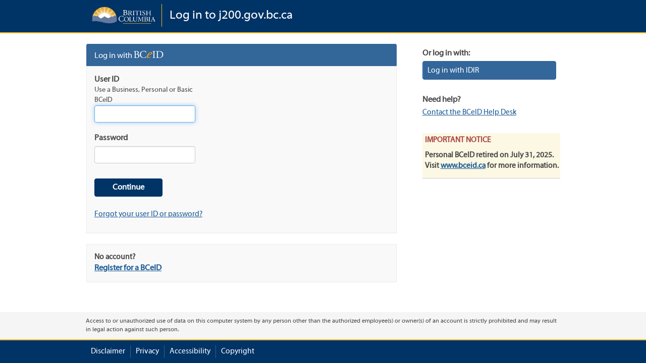

--- FILE ---
content_type: text/css
request_url: https://logon7.gov.bc.ca/clp/css/main.css
body_size: 16140
content:
/*

* Table of Contents
	01. Headings, Text
	02. Template
	03. Headers
	04. Content Layout
	05. Footer
	06. Sticky Footer 
	07. Dividers
	08. Buttons
	09. Form Elements
	10. Helpers
	11. Environment Indicators
	12. Post Login
	13. Error page
	14. Login Options Tiles
	15. Responsive
	16. Colour Scheme
 **************************************************************** **/


@font-face {
	font-family: 'Myriad-Pro';
	src: url('../fonts/MyriadWebPro.ttf');
	/*src: url('http://www2.gov.bc.ca/StaticWebResources/static/shared/fonts/MyriadWebPro.ttf');*/
}

html {
  position: relative;
  min-height: 100%;
}

body {
    font-family: Myriad-Pro, Calibri, Arial, sans serif;   
	background-color:#fff;
	font-size:15px;	
}



/** 01. Headings, Text
 **************************************************************** */
a { text-decoration:underline; }

h1, h2, h3, h4, h5 {
	margin-top: 0;
}

h1 {
	font-size: 26px;
	font-weight: 600;
}
h1 { font-size: 14px;}


h2 {
	font-size: 16px;
	font-weight: bold;
	margin-top: 16px;
}

section h1 { font-size: 18px; font-weight: 100; line-height: 20px; }

label { font-size: 16px; }

p { font-size:15px; }


.login-extras h1 { 
	font-size: 16px; 
    font-weight: 700; 
	margin-bottom: 5px;
}


/** 02. Template
 **************************************************************** */

@media (min-width: 768px) {
  .container {
    width: 750px;
  }
}
@media (min-width: 992px) {
  .container {
    width: 970px;
  }
}
@media (min-width: 1200px) {
  .container {
    width: 970px;
  }
}



/** 03. Headers
 **************************************************************** */

header#bcGov {
	background-color: transparent;
	border-bottom: 2px solid transparent;	
	margin-top: 0px!important;
	padding-bottom: 5px;	
	
	
	text-align: center;
}  

header#bcGov.gov-brand { line-height: 20px; }
header#bcGov.no-gov-brand { line-height: 20px;}

header#bcGov.gov-brand a.govlogo { 
	text-indent: -9999px;	
	background: url('../images/BCID_H_rgb_rev.png'); 
	background-repeat:no-repeat;
	width: 125px;
	height: 35px;
	background-size: 125px;
	margin: 0 auto;
	display:block; 
} 
header#bcGov.no-gov-brand a.govlogo { 
	display:none;
}

header#bcGov .site-title {
	font-weight: 100; 
	display:block; 
	vertical-align:top;
}

header#bcGov .site-title a { text-decoration: none; }
header#bcGov .site-title a:hover { text-decoration: underline; }

header#bcGov.gov-brand .site-title { font-size: 16px; margin-top: 8px; }
header#bcGov.no-gov-brand .site-title { font-size: 14px; margin-top: 5px; }
header#bcGov.gov-brand .seperator,
header#bcGov.no-gov-brand .seperator { display:none; }


header#client {
	width: 100%;
	z-index: 2;
	margin: 0px 0px 0px 0px;	
	padding-bottom: 10px;
}

header#client .logo { 
	margin: 10px 0px 0px 0px; 
}
header#client a { 
	font-weight: bold; 
	display:block; 
	font-size: 26px; 
	margin-top: 4px; 
	text-decoration:none; 
}





/** 04. Content Layout
 **************************************************************** */

/*.generic .panel-heading { font-size: 18px; }*/

section { margin-top:20px; }		

.panel-heading { border: solid 1px transparent;  padding: 12px 15px 8px 15px; font-size: 16px;}
.panel-heading img {
	height:14px;
	vertical-align: top;
	margin: 2px 0px 0px 1px;
}

.environment-logo {
        background: url('../images/environment_logos_sprite.png');
        height: 15px;
        width: 126px;
        display:inline-block;
        background-size: 126px;
        background-repeat: no-repeat;
        background-position: left;
}

.bceid-environment-systestv1 { background-position: 0px 0px;  }
.bceid-environment-systestv2 { background-position: 0px -25px;  }
.bceid-environment-clienttest { background-position:  0px -50px;  }
.bceid-environment-devv1 { background-position: 0px -75px; }
.bceid-environment-devv2 { background-position:  0px -100px; }
.bceid-environment-clientdevelopment { background-position:  0px -125px; }
.bceid-environment-training { background-position:  0px -150px; }
.bceid-environment-uat { background-position:  0px -175px; }
.bceid-environment-prod { background-position:  0px -200px; }
.idir-environment-prod { background-position:  0px -225px; }
.idir-environment-test { background-position:  0px -250px; }



/* Retina-specific handling */
@media only screen and (-webkit-min-device-pixel-ratio: 2),
only screen and (min--moz-device-pixel-ratio: 2),
only screen and (-o-min-device-pixel-ratio: 2/1),
only screen and (min-device-pixel-ratio: 2),
only screen and (min-resolution: 192dpi),
only screen and (min-resolution: 2dppx) {

        .bceid-environment {
                background-image: url('../images/environment_logos_sprite_at2x.png');
        }
}

.panel-body { border: solid 1px transparent; padding-bottom: 25px;  }

.register-container { 
	margin: 10px 15px;
	padding: 20px 15px;
	border:solid 1px transparent;
}

.login-form-action {
	width:100%;
	margin-top: 30px;	
}


.login-extras { padding-left: 20px; }		
.login-extras-section { margin-top: 10px; margin-bottom: 30px;  }

div.whoamiField {
    display: inline-block;
    min-width: 250px;
    vertical-align: top;
}

div.whoamiVal {
    display: inline-block;
    min-width: 350px;
    vertical-align: top;
}
	
@media (max-width: 767px) {
	.login-extras { padding-left: 0px; }	
}

		
	







/** 05. Footer
 **************************************************************** **/
footer { 
	position: relative;
	height: auto!important;
}

footer a { text-decoration:none; }
footer a:hover { text-decoration:underline; }

footer p {
	margin:0px; 
	font-size: 12px;
	padding: 10px 0px; 
}

footer #footerWrapper {
	width: 100%;
	bottom: 0;
	background-color: transparent;
	border-top: 2px solid transparent;
	position: relative;
}

footer #footerWrapper ul {
	clear: both;
	padding: 10px 0;
}

ul.inline {
	list-style-type: none;
	margin: 0;
	overflow: hidden;
	padding: 0;
}

ul.inline li {
	float:none;
	border-bottom: solid 1px #4b5e73;
	padding: 4px 0px;
}

ul.inline li a:link, nav ul.inline li a:visited {
	display: block;
	text-align:left;
	
}

ul.inline li:last-child { border-bottom-width: 0px; }



	
	
/* 06. Footer Sticky Footer
		Used by JS to use either of 
		these styles depending on the height
		of the browser
-------------------------------------------------- */
.footer,
.footer-stick-to-bottom { 
	width: 100%; 
	margin-top: 30px;
}
.footer {
  position:relative;
}
.footer-stick-to-bottom {
  position: absolute;
  bottom: 0;  
}
	
	
		
/** 07. Dividers
 **************************************************************** */
hr.half-margins {
  margin-top: 20px;
  margin-bottom: 10px;
  border: 0;
  border-top: 1px solid #ddd;
}




/** 08. Buttons
 **************************************************************** */
a.btn { text-decoration: none; }
.btn-primary {		
	font-weight: 600;
	min-width:135px;
	font-size: 16px;	
}

.btn-other-login {
	border: transparent 1px solid;
	min-width: 250px!important;
	max-width: 265px;
	text-align:left!important; 
	line-height: 25px;	
	width: 100%;
	padding-left:0px;
	font-size: 15px;
	padding: 0px;
	line-height: 1.72857143!important; 
	margin-bottom: 10px;
}	
.btn-other-login span {
	
	padding: 8px 0px 6px 8px;
	display:inline-block;
	font-weight:100;
}


.login-logo { 
	text-decoration:none !important;	
	width: 48px;
	height: 25px; 
	display:inline-block;	
	
	margin: 7px 0px 7px 0px;
}
.login-logo { 
	background: url('../images/login-logos-v2.png'); 
	background-size: 50px;
	background-repeat: no-repeat;		
}
.login-logo-bceid { background-position: 0px -25px; }
.login-logo-idir { background-position: 0px -50px; }
.login-logo-bcard { background-position: 0px 0px; }
.login-logo-tidir { background-position: 0px -75px; }




/** 09. Form Elements
 **************************************************************** */

.form-element { margin-bottom: 20px; }

.forgot { 
	width:100%; 
	text-align:left; 
	margin-top: 25px;
}
.instruction { font-size: 14px;margin:0px;padding:0px; }
.label-with-instruction { margin-bottom: 0px; }
		
.bg-error { padding: 0px 0px; font-size: 16px; } 
.bg-error i { font-size: 20px; }
.bg-error p { line-height: 25px; margin-bottom: 0px; padding-bottom: 0px; }

.input-400 { max-width: 400px; }
.input-200 { max-width: 250px; width: 200px;}
.input-100 { max-width: 100px; }


.new-password { 
	
}
.new-password-field { 
	float: none;
}
.new-password-strength {
	float: none;	
}
.new-password-strength img {  /*JONATHAN: this is just an image for demo... */
	width: 200px;
	margin-top:4px;
}

.qa-divider { border-bottom: dashed 1px #cccccc; }





/** 10. Helpers
 **************************************************************** */
.margin-top-15 { margin-top: 15px; }	
.margin-top-25 { margin-top: 25px; }	
.margin-top10 { margin-top: 10px; }
.marginBottom-25 { margin-bottom: 25px; }
.radius-3 { border-radius: 3px; }



/** 11. Environment Indicators
 **************************************************************** */
#SiteMinderEnvironment { 	
	padding-top: 3px;
	text-align:center;
	font-size: 11px;
	width: 100%;
}
#SiteMinderEnvironment.test-env { background-color: #fc6621; }
/* add other colours here */


/** 12. Post Login
 **************************************************************** */
blockquote { background-color:transparent; font-size: inherit; padding: 5px 10px; }




/** 13. Error page
 **************************************************************** */
.error-container {  }
.error-icon {
	display:block;
	vertical-align:top;
	padding: 0px 0px 30px 0px;;
	width: 100%;
	text-align:center;
}
.error-text {
	display:block;
	vertical-align:top;
	padding-top: 5px;
	width: 100%;
}




/** 14. Login Options Tiles
 **************************************************************** */

.device-option { 
	width: 100%; 
	float:none; 
	min-width: 190px; 
	height: 190px; 
	margin-bottom: 10px; 
}

.btn-device { 
	vertical-align: top;
	border: 0px transparent solid;
	width: 95%;
	height: 188px;
	cursor: pointer;
	overflow:hidden;
	position: relative;
}


.btn-device:first { margin-left: 0px; }


.btn-device h2  { 
	margin: 12px 18px 5px 18px;
	padding: 0px;	
	font-size: 16px;
	font-weight: 600;
	line-height: 20px; 
	min-height: 40px;
	text-align: center;
	vertical-align: middle;
	word-wrap: break-word;
}

.device-image { 
	height: 135px;
	background-repeat:no-repeat;
	background-color:#ffffff;
	line-height: 135px;
	text-align: center; margin: 0 auto; 
}



 








/** 15. Responsive
 **************************************************************** */


@media (min-width: 768px) {
	
	#SiteMinderEnvironment { text-align:left; }
	
	header#bcGov.gov-brand { 
		min-height: 66px; 
		display:table;
		width: 100%;	
		padding-top: 8px!important;	
		line-height: 26px;
	}
	header#bcGov.no-gov-brand { min-height: 30px; }
	

	header#bcGov.gov-brand a.govlogo,
	header#bcGov.gov-brand .site-title,
	header#bcGov.gov-brand .seperator {
		display:table-cell;
		text-align: left;
	}
	
	header#bcGov.gov-brand .site-title { font-size: 24px; margin-top: 0px; padding: 10px 0px 5px 15px; }
	header#bcGov.no-gov-brand .site-title { font-size: 14px; text-align: left; margin-top: 0px; padding: 7px 0px 0px 0px; }
	
	header#bcGov.gov-brand a.govlogo {
		width: 150px;
		height: 45px;
		background-size: 150px;	
	}
	header#bcGov.gov-brand .seperator {  
		width: 1px; 
		height: 20px; 
		vertical-align:top; 
		line-height: 30px; 
	}
	
	
	
  	header#client .logo { 
		margin: 20px 0px 0px 0px; 
	}
	
	
	.new-password-field { 
		float: left;
	}
	.new-password-strength {
		float: left;	
		margin-left: 10px;
	}
	.new-password-strength img {  /*JONATHAN: this is just an image for demo... */
		width: 200px;
		margin-top:4px;
	}
	
	
	
	
	ul.inline li+li {
		border-left: 1px solid #4b5e73;
	}
	ul.inline li {
		float: left;
		padding: 2px 10px;
		position: relative;
		border-bottom-width: 0px;
	}
	ul.inline li a:link, nav ul.inline li a:visited {
		text-align: center;
	}
	
	
	.btn-other-login {
		margin-bottom: 0px;
	}
	.btn-other-login span {
		padding: 6px 0px 4px 8px;
	}	
	.login-logo { 
		margin: 5px 0px 5px 0px;
	}
	
		
	.error-container { 
		display:table;
	}
	.error-icon {
		display:table-cell;
		padding: 0px 10px;
		width: auto;
		text-align:left;
	}
	.error-text {
		display:table-cell;
		padding-top: 5px;
		width: auto;
	}
}







@media (max-width: 478px) {
	
	header .container,
	.other-login-container {
	  padding-right: 15px;
	  padding-left: 15px;
	}
	
	
	
	section { margin-top: 10px; }
		
	.panel-heading {
		padding: 10px 15px;
		border-bottom: 1px solid transparent;
		border-top-left-radius: 0px!important; 
		border-top-right-radius: 0px!important; 
	}			
	.login-extras { 
		margin-left: 0px; 
		margin-top: 50px;
	}
	.login-extras-section { margin-bottom: 60px; }
	
	
	
	.register-container {
		text-align:center;
		margin: 15px 0px;
		padding: 40px 15px;
	}
	.register-container label { display:block!important; }
	
	.input-200 { max-width:none; }
	
	
	
	.btn-other-login {
		max-width: none;
	}
	.btn-primary {
		width: 100%;
	}
	
}

/*
	Normall for bootstrap 768 is the common cut off, 
	but for the devic tiles inside the container 500px is a better cut off
	@media (min-width: 768px) { 
*/
@media (min-width: 500px) { 
	.device-option { width: 50%; float:left; }
}
@media (min-width: 992px) {
	.device-option { width: 33.33333%; float:left; }
}
@media (min-width: 1200px) {
	.device-option { }
}	
	
	




















/** 16. Colour Scheme

* Colors
	B.C. Government Colour 003366 #003366 Header & footer 83% opacity for title bars
	B.C. Government colour  #2b5580 Emulates #003366 at 83% over white [not used]
	B.C. Government colour #1a5a96 Links and title links
	B.C. Government colour #38598a Second level navigation bar (use #fff for navigation text)
	B.C. Government colour #5475a7 Third level navigation bar (use #fff for navigation text)
	B.C. Government colour #f2f2f2 Background grey left and right side bars (outside content body)
	B.C. Government colour #fcba19 Highlight gold
	B.C. Government colour #494949 Site wide text
	B.C. Government Corporate Online Branding Colour #bcbec5 #bcbec5 Return to Top icon, search icon and search box text
 **************************************************************** **/
body, 
h1, 
h2, 
h3, 
h4, 
h5, 
footer p { 
	color: #494949; 
}	
	
	
.footer,
.footer-stick-to-bottom {
  background-color: #f5f5f5;
}
	
header#bcGov,
footer #footerWrapper {
	border-color: #fcba19;	
}
header#bcGov .seperator { 
	background-color: #fcba19;
}

footer #footerWrapper,
header#bcGov {
	background-color: #003366;	
}
				

a {
	color: #1a5a96;
}

a:hover, a:active {
	color:#2b5580;
}




.panel-heading {  
	border-color: #336699; 
	color:#fff; 
}
.panel-body { 
	background:#f9f9f9; 
	border-color: #ececec; 
	
}

.register-container { 
	background-color:#f7f7f7;
	border-color: #f1f1f1;
}



.btn-device {  background-color: #eaeaea; border-color: #cccccc; border-width: 1px; color: #494949; }
.btn-device:hover { background-color: #ffffff; }
.btn-device h2 { color:#494949; }
.btn-device:hover h2 {  color: #494949; }

.btn-other-login,
.btn-other-login:hover, 
.btn-other-login:active, 
.btn-other-login:focus,
ul.inline li a:link, 
nav ul.inline li a:visited,
header#bcGov a,
header#bcGov .site-title,
header#bcGov .site-title-small,
footer, 
footer a, 
footer span {
	color: #fff;
}



.panel-heading,
.btn-other-login {
	background-color: #336699; 
}

/* Buttons */
.btn-primary {		
	background-color: #003366;
	border: #003366 1px solid;
	color: #ffffff;
}
.btn-primary:hover, .btn-primary:active, .btn-primary:focus {	
	background-color: #2f567b !important;
	color: #ffffff;
}
.btn-other-login {	
	border-color: #335e99;
}
.btn-other-login span {
	border-left: solid 1px #3d7ab6;
}
.btn-other-login:hover, .btn-other-login:active, .btn-other-login:focus {	
	background-color: #1a5a96 !important;
	border:rgba(255,255,255,0) 1px solid;
}

.form-error-summary .text-danger
{ padding: 10px; }






header#bcGov.no-gov-brand-logged-in { line-height: 10px;}
header#bcGov.no-gov-brand-logged-in a.govlogo,
header#bcGov.no-gov-brand-logged-in .seperator { 
	display:none;
}
@media (min-width: 768px) {
	header#bcGov.no-gov-brand-logged-in { min-height: 15px; }
}


--- FILE ---
content_type: application/javascript
request_url: https://logon7.gov.bc.ca/clp/js/footer.js
body_size: 841
content:


function calculateAndSetHeights() {
	"use strict";
   
    var window_height = $(window).height();	
	var wrapper_height = $("#wrapper").height();
	var footer_height = $("footer").height();
	
	if( (wrapper_height+footer_height) < window_height) {
		/* If content isn't long, stick footer to bottom of window */	
		$("footer").removeClass("footer");
		$("footer").addClass("footer-stick-to-bottom");
		
	} else {
		/* If the content is longer than the window, just add at bottom of content */
		$("footer").removeClass("footer-stick-to-bottom");
		$("footer").addClass("footer");
	}
	
}

    
$(document).ready(function() {
	"use strict";
	calculateAndSetHeights();
});
$(window).resize(function() {
	"use strict";
	calculateAndSetHeights();
});
$(window).on("orientationchange",function() {
	"use strict";
	calculateAndSetHeights();
});





--- FILE ---
content_type: application/javascript
request_url: https://logon7.gov.bc.ca/clp/js/common.js
body_size: 512
content:

var getParameterByName = function (name) {
	"use strict";

	name = name.replace(/[\[]/, "\\[").replace(/[\]]/, "\\]");
	var regex = new RegExp("[\\?&]" + name + "=([^&#]*)"),
		results = regex.exec(location.search);
	return results === null ? "" : decodeURIComponent(results[1].replace(/\+/g, " "));
};


function ScrollToElement(el) { 
	"use strict";

    $('html, body').animate({ 
        scrollTop: $(el).offset().top - 50 }, 
		'slow', function() { $(el).find("input:first").focus(); }
	);           
} 




--- FILE ---
content_type: application/javascript
request_url: https://logon7.gov.bc.ca/clp/js/form-validation.js
body_size: 6948
content:
"use strict";

var HELP_ICON_HTML = "<i class='fa fa-exclamation-circle' aria-hidden='true'></i>";



	



/* GENERAL TEXT FIELD FORM */
var TextFieldForm = {
    containerTag: '.textfield-form',
    validateForm: function (textfield_form) {
        var value = textfield_form.find('input').val();
        
        // Always uses the last label, so if a display:none label is placed underneath the visible
        // control label, that label's text will be shown when the field is empty and required
		var lbl = textfield_form.find("label:last").text().toLowerCase();
							
        if (textfield_form.attr('required') && value === '') {
            textfield_form.find('.field-help-block').html(HELP_ICON_HTML + ' Enter the ' + lbl);
            return false;
        }
        textfield_form.find('.field-help-block').html('');
        return true;
    }
};
TextFieldForm.initialize = function (textfield_form) {
    textfield_form.data('form-validate', TextFieldForm.validateForm);
    var input = textfield_form.find('input');
    input.on('blur', function () {
        var value = $(this).val();
        if (textfield_form.hasClass('has-error') && value !== '') {
            textfield_form.removeClass('has-error');
            textfield_form.find('.field-help-block').html('');
        }
    });
};
TextFieldForm.initializeAll = function () {
	alert("TextFieldForm.initializeAll");
    $(TextFieldForm.containerTag).each(function () {
        TextFieldForm.initialize($(this));
    });
};




/* GENERAL CHECKBOX FIELD FORM */
var CheckboxForm = {
    containerTag: '.checkbox-form',
    validateForm: function (checkbox_form) {
        var is_checked = checkbox_form.find('input').is(':checked');
		var lbl = checkbox_form.closest(".error-label");
	
		var errorMessage = "You must select to continue";
		if(lbl.val() === "") {
			errorMessage = "Select " + lbl.text().toLowerCase();
		}
		
        if (checkbox_form.attr('required') && !is_checked) {
            checkbox_form.find('.field-help-block').html(HELP_ICON_HTML + " " + errorMessage);
            return false;
        }
        checkbox_form.find('.field-help-block').html('');
        return true;
    }
};
CheckboxForm.initialize = function (checkbox_form) {
    checkbox_form.data('form-validate', CheckboxForm.validateForm);   
    var input = checkbox_form.find('input');
    input.on('blur, click', function () {
        var is_checked = $(this).is(':checked');
        if (checkbox_form.hasClass('has-error') && is_checked) {
            checkbox_form.removeClass('has-error');
            checkbox_form.find('.field-help-block').html('');
        }
    });
};
CheckboxForm.initializeAll = function () {
    $(CheckboxForm.containerTag).each(function () {
        CheckboxForm.initialize($(this));
    });
};



/* GENERAL DROPDOWN FIELD FORM */
var DropdownForm = {
    containerTag: '.dropdown-form',
    validateForm: function (dropdown_form) {
        var value = dropdown_form.find('select').val();
        if (dropdown_form.attr('required') && value === '') {
            dropdown_form.find('.field-help-block').html(HELP_ICON_HTML + ' Select an option');
            return false;
        }
        dropdown_form.find('.field-help-block').html('');
        return true;
    }
};
DropdownForm.initialize = function (dropdown_form) {
    dropdown_form.data('form-validate', DropdownForm.validateForm);
    var input = dropdown_form.find('select');
    input.on('blur', function () {
        var value = $(this).val();
        if (dropdown_form.hasClass('has-error') && value !== '') {
            dropdown_form.removeClass('has-error');
            dropdown_form.find('.field-help-block').html('');
        }
    });
};
DropdownForm.initializeAll = function () {
    $(DropdownForm.containerTag).each(function () {
        DropdownForm.initialize($(this));
    });
};






/* Forms have interface:
    Naming convention:  "type"Form eg. EmailForm, TextareaForm ...
    APIs:
        initializeAll(): initializes all form elements of this type on the page.  Must be called after DOM is ready
        ele.data('validate-form'): element has validation code attached to the 'validate-form' key so that validation code can be delegated to the element.  Returns true if form is valid, or returns false
        containerTag: the jQuery search string to find all occurrences of the form type
        
*/

var allFormTypes = [
    TextFieldForm, CheckboxForm, DropdownForm
];



function initializeAllForms(parentEle) {
    parentEle = (parentEle && parentEle.length > 0)? parentEle : $('html');
    allFormTypes.forEach(function (formType) {
        parentEle.find(formType.containerTag).each(function() {
            formType.initialize($(this));
        });
    });
}



function setFormColorState(form, state) {
    if (form.hasClass('login-form')) {
        return;
    }
    if (state) {
        // don't show green form.addClass('has-success');
        form.removeClass('has-error');
    } else {
        form.addClass('has-error');
		form.find(".form-control-feedback").removeClass("hidden");
        // don't show green form.removeClass('has-success');
    }
    form.removeClass('has-warning');
}

function getAllFormElements(parentEle, visibleOnly) {
    var allFormClassesSearchString = allFormTypes.map(function(formType) {
        return formType.containerTag + ((visibleOnly)? ':visible' : '');
    }).join(',');
    return parentEle.find(allFormClassesSearchString);
}


function validateElements(form_elements) {
    var allFormsValid = true;
    // Only show validate visible fields within the form
    var elementValidationResult = true;
    
    $.each(form_elements, function() {
        var validationFunction = $(this).data('form-validate');
        if (validationFunction) {
            elementValidationResult = validationFunction($(this));
            if (!elementValidationResult) {
                console.log("not valid element:");
                console.log($(this));
                allFormsValid = false;             
            }
            setFormColorState($(this), elementValidationResult);
        }
    });
    return allFormsValid;
}


// Validates visible children of the form - all levels deep
function validateVisibleChildElements(parentEle) {
    return validateElements(
        getAllFormElements(parentEle, true));
}

function validateChildElements(parentEle) {
    return validateElements(
        getAllFormElements(parentEle));
}



/*
	Purpose: Removes error style classes and messaging on form fields.  To be used when party type is switched
	Params: 
		parentElement - the root element under which all elements will be cleared of error styling
*/
function clearErrorStylingOn(parentElement) {
    parentElement.find('.has-error').each(function() {
        $(this).removeClass('has-error');
        $(this).find('.field-help-block').text('');
    });
}





$(document).ready(function() {
	initializeAllForms(); 		
});

--- FILE ---
content_type: application/javascript
request_url: https://logon7.gov.bc.ca/clp/js/brandexample.js
body_size: 2538
content:
var site = getParameterByName("site");
if(site == "") {
	site = 1;
}	
switch(site) {
	case "1": 
		$("#rpUrl").text("Log in to www.ldbwholesale.com");
		$("#login-to").text("Log in to www.ldbwholesale.com");
		
		$("#ldb").removeClass("hidden");
		$("header").find("a").addClass("site-title-with-logo");
		$("#other-option-bcsc").addClass("hidden");
		$("#other-options").addClass("hidden");
		
		customLogoSettings();
		
		break;
	case "2":
		$("#rpUrl").text("Log in to www.bceid.ca");
		$("#login-to").text("Log in to www.bceid.ca");
		
		$("#bceid").removeClass("hidden");
		$("header").find("a").addClass("site-title-with-logo");
		$("#other-option-bcsc").removeClass("hidden");
		
		customLogoSettings();
		
		break;
	case "3":
		$("#rpUrl").text("Residential Tenancy Branch");
		$("#login-to").text("Residential Tenancy Branch");
		
		$("#other-option-bcsc").removeClass("hidden");
		//$("#other-option-idir").addClass("hidden");
		break;
	case "4":
		$("#rpUrl").text("Log in to www.idimwiki.gov.bc.ca");
		$("#login-to").text("Log in to www.idimwiki.gov.bc.ca");
		
		$(".login-options").addClass("hidden");
		$("#other-options").addClass("hidden");
		break;
	case "5":
		$("#rpUrl").text("Log in to Society Filings");
		$("#registries").removeClass("hidden");
		$("header").find("a").addClass("site-title-with-logo");
		
		customLogoSettings();
		
		break;
	case "6":
		$("#rpUrl").text("Log in to www.data.bcassessment.ca");
		$("#login-to").text("Log in to www.data.bcassessment.ca");
		
		$("#bcaa").removeClass("hidden");
		$("header").find("a").addClass("site-title-with-logo");
		
		customLogoSettings();
		
		break;
		
	case "7":
		$("#rpUrl").text("Log in to www.mentoring.gov.bc.ca");
		$("#login-to").text("Log in to www.mentoring.gov.bc.ca");
		
		$("#mentoring").removeClass("hidden");
		$("header").find("a").addClass("site-title-with-logo");
		
		customLogoSettings();
		
		break;
		
		
	case "8":
		$("#rpUrl").html("Welcome to the CHARD Login Page. For more information or help with this service please go to: <a href='mailto:info.chardbc.ca'>info.chardbc.ca</a>");
		$("#login-to").html("Welcome to the CHARD Login Page. For more information or help with this service please go to: <a href='mailto:info.chardbc.ca'>info.chardbc.ca</a>");
		
		$("#chard").removeClass("hidden");
		$("header").find("a").addClass("site-title-with-logo");
		
		customLogoSettings();
		
		break;
	
	default:
		break;
}

function customLogoSettings() {
	$("#bcGov").removeClass("gov-brand");
	$("#bcGov").addClass("no-gov-brand");
}
